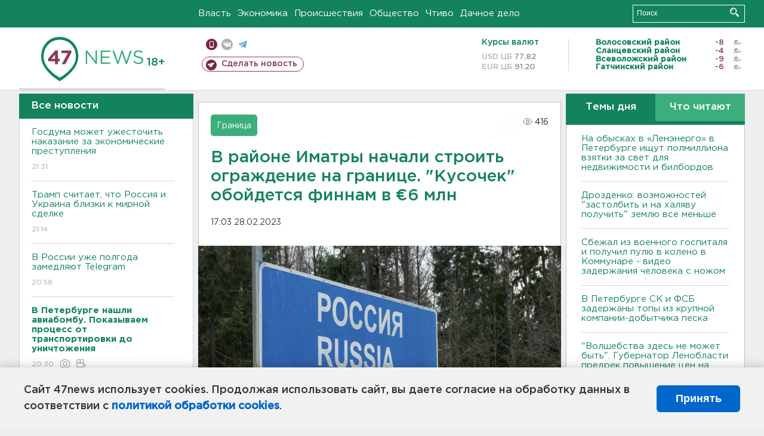

--- FILE ---
content_type: text/html; charset=UTF-8
request_url: https://47news.ru/who/collect/
body_size: 222
content:
{"status":"install","message":"","id":"227167","unique":0,"recordVisitInMemoryCache":true,"updateArticleStats":true,"nviews":416,"nviews_day":279,"nviews_today":201,"recordVisitUnique":true}